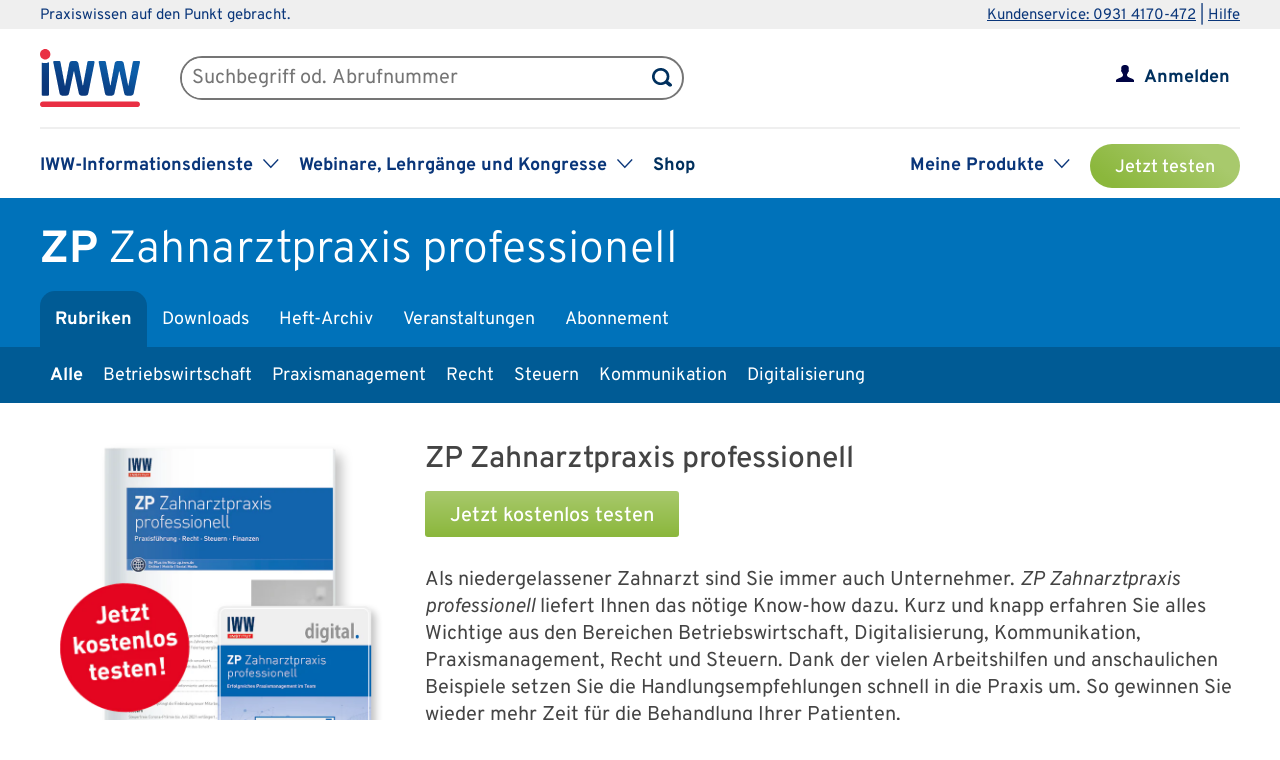

--- FILE ---
content_type: text/html; charset=UTF-8
request_url: https://www.iww.de/zp/archiv/bankrecht-kein-entgelt-fuer-wertpapier-uebertragungen-f8746
body_size: 54633
content:
<!DOCTYPE html><html lang="de">
<head>
	<meta http-equiv="content-type" content="text/html; charset=UTF-8"/>
<meta http-equiv="content-language" content="de"/>
<meta name="yandex-verification" content="42fe80e158ed8530"/>
<meta name="verify-v1" content="OQCQGAYnV9FqTvFfDPnjglNgnMSn+kgsade37IZ5rPI="/>
<meta name="verify-v1" content="7Acv+p+qQfVc3+qtEXojYJQ+xkc04Z5nwYrBpq9kCec="/>
<meta name="google-site-verification" content="r5lxPfKEkOxrzxff2pNyp5z8vgpspSXP001nyhyl6k0"/>
<meta name="google-site-verification" content="DXSWok1gxzRle6qHb5Rx1FzQLwGa8OsUgWLkNYZeESA"/>
<meta name="viewport" content="width=device-width,initial-scale=1.0,user-scalable=no"/>
<meta name="theme-color" content="#00305e"/>
<meta property="og:site_name" content="Zahnarztpraxis professionell" >
<meta property="og:image" content="https://www.iww.de/img/og_imgs/zp.png" >
<meta property="og:image:secure_url" content="https://www.iww.de/img/og_imgs/zp.png" >
<meta property="og:image:type" content="image/png" >
<meta property="og:image:width" content="200" >
<meta property="og:image:height" content="200" >
<meta property="og:url" content="https://www.iww.de/zp/archiv/bankrecht-kein-entgelt-fuer-wertpapier-uebertragungen-f8746" >
<meta name="copyright" content="IWW Institut | " >
<meta name="application-name" content="Zahnarztpraxis professionell" >
<meta name="twitter:card" content="summary" >
<meta name="twitter:image" content="https://www.iww.de/img/logo_iww_shared_200.png" >
<meta name="description" content="Banken dürfen in ihren Allgemeinen Geschäftsbedingungen keine Klauseln verwenden, wonach Kunden ein Entgelt für die Übertragung von Wertpapieren in ein anderes Depot zahlen ..." >
<meta property="og:description" content="Banken dürfen in ihren Allgemeinen Geschäftsbedingungen keine Klauseln verwenden, wonach Kunden ein Entgelt für die Übertragung von Wertpapieren in ein anderes Depot zahlen ..." >
<meta name="twitter:description" content="Banken dürfen in ihren Allgemeinen Geschäftsbedingungen keine Klauseln verwenden, wonach Kunden ein Entgelt für die Übertragung von Wertpapieren in ein anderes Depot zahlen ..." >
<meta property="og:type" content="article" >
<meta property="og:title" content="Kein Entgelt für Wertpapier-Übertragungen" >
<meta name="twitter:title" content="Kein Entgelt für Wertpapier-Übertragungen" ><title>Bankrecht | Kein Entgelt für Wertpapier-Übertragungen</title><link rel="stylesheet" type="text/css" media="screen,print" href="/css/basic.css?v=1849638543"/>
<link rel="stylesheet" type="text/css" media="screen,print" href="/scss/framework/basic.css?v=1849638543"/>
<link href="/feeds/rss" rel="alternate" type="application/rss+xml" title="RSS (alle Produkte)" >
<link href="/feeds/atom" rel="alternate" type="application/atom+xml" title="ATOM (alle Produkte)" >
<link href="/css/product.css?v=4147539765" media="screen,print" rel="stylesheet" type="text/css" >
<link href="/css/services/zp.css" media="screen,print" rel="stylesheet" type="text/css" >
<link href="/zp/feeds/rss" rel="alternate" type="application/rss+xml" title="RSS (ZP)" >
<link href="/zp/feeds/atom" rel="alternate" type="application/atom+xml" title="ATOM (ZP)" >
<link href="https://www.iww.de/zp/archiv/bankrecht-kein-entgelt-fuer-wertpapier-uebertragungen-f8746" rel="canonical" ><link rel="stylesheet" type="text/css" media="screen" href="/3rdparty/slick/slick.css"/>
<link rel="stylesheet" type="text/css" media="print" href="/css/print.css"/>
<!-- CMP -->
<link rel="preconnect" href="https://a.delivery.consentmanager.net">
<link rel="preconnect" href="https://cdn.consentmanager.net">
	<link rel="icon" type="image/png" sizes="32x32" href="/img/favicon-32x32.png"/>
	<link rel="icon" type="image/png" sizes="16x16" href="/img/favicon-16x16.png"/>
	<link rel="shortcut icon" type="image/x-icon" href="/img/favicon.ico"/>
	<link rel="icon" type="image/x-icon" href="/img/favicon.ico"/>
	<script src="/libs/jquery/2.1.4/jquery.min.js"></script>
<script defer="defer" src="/3rdparty/slick/slick.min.js"></script>
<script defer="defer" src="/js/custom.js?v=1849638543"></script>
<script>
	// Prüfung auf Smartphone bzw. Tablet
	let smartphonetablet = "";
	if (window.matchMedia("only screen and (max-width: 650px)").matches) {
		// Smartphone
		smartphonetablet = "_small";
	} else if (window.matchMedia("only screen and (max-width: 1439px)").matches) {
		// Tablet
		smartphonetablet = "_tablet";
	}

	// JS for iOS-WebApp
	$(document).ready(function () {
		// Check if "standalone" property exists and test if using standalone navigator
		const home = false;
		if (!home && ("standalone" in window.navigator) && window.navigator.standalone) {
			$("#mobile_header,.wrapper_header,.article_ads .wrapper_header").css("margin-top", "36px");
			$("div#webapp-header").show();
		}
	});
</script>
<!-- Google Optimizer -->
<script class="cmplazyload" data-cmp-vendor="s135" data-cmp-src="https://www.googleoptimize.com/optimize.js?id=GTM-T8LX2ZM" type="text/plain"></script>	<!-- DFP-Ads -->
	<script async class="cmplazyload" data-cmp-vendor="s1" data-cmp-src="https://securepubads.g.doubleclick.net/tag/js/gpt.js"></script>
<script>
	window.googletag = window.googletag || {cmd: []};
	googletag.cmd.push(function() {
		googletag.defineSlot('/2686/iww.de/zp', [[300, 280], [728, 90]], 'div-gpt-ad-1580480997506-0').addService(googletag.pubads());
		googletag.pubads().enableSingleRequest();
		googletag.pubads().collapseEmptyDivs();
		googletag.enableServices();
	});
</script></head>
<body>
<!-- Hinweis -->
<!-- CMP -->
<script>if(!("gdprAppliesGlobally" in window)){window.gdprAppliesGlobally=true}if(!("cmp_id" in window)||window.cmp_id<1){window.cmp_id=0}if(!("cmp_cdid" in window)){window.cmp_cdid="c9408e5a11463"}if(!("cmp_params" in window)){window.cmp_params=""}if(!("cmp_host" in window)){window.cmp_host="a.delivery.consentmanager.net"}if(!("cmp_cdn" in window)){window.cmp_cdn="cdn.consentmanager.net"}if(!("cmp_proto" in window)){window.cmp_proto="https:"}if(!("cmp_codesrc" in window)){window.cmp_codesrc="1"}window.cmp_getsupportedLangs=function(){var b=["DE","EN","FR","IT","NO","DA","FI","ES","PT","RO","BG","ET","EL","GA","HR","LV","LT","MT","NL","PL","SV","SK","SL","CS","HU","RU","SR","ZH","TR","UK","AR","BS","JA","CY"];if("cmp_customlanguages" in window){for(var a=0;a<window.cmp_customlanguages.length;a++){b.push(window.cmp_customlanguages[a].l.toUpperCase())}}return b};window.cmp_getRTLLangs=function(){var a=["AR"];if("cmp_customlanguages" in window){for(var b=0;b<window.cmp_customlanguages.length;b++){if("r" in window.cmp_customlanguages[b]&&window.cmp_customlanguages[b].r){a.push(window.cmp_customlanguages[b].l)}}}return a};window.cmp_getlang=function(a){if(typeof(a)!="boolean"){a=true}if(a&&typeof(cmp_getlang.usedlang)=="string"&&cmp_getlang.usedlang!==""){return cmp_getlang.usedlang}return window.cmp_getlangs()[0]};window.cmp_extractlang=function(a){if(a.indexOf("cmplang=")!=-1){a=a.substr(a.indexOf("cmplang=")+8,2).toUpperCase();if(a.indexOf("&")!=-1){a=a.substr(0,a.indexOf("&"))}}else{a=""}return a};window.cmp_getlangs=function(){var g=window.cmp_getsupportedLangs();var c=[];var f=location.hash;var e=location.search;var j="cmp_params" in window?window.cmp_params:"";var a="languages" in navigator?navigator.languages:[];if(cmp_extractlang(f)!=""){c.push(cmp_extractlang(f))}else{if(cmp_extractlang(e)!=""){c.push(cmp_extractlang(e))}else{if(cmp_extractlang(j)!=""){c.push(cmp_extractlang(j))}else{if("cmp_setlang" in window&&window.cmp_setlang!=""){c.push(window.cmp_setlang.toUpperCase())}else{if("cmp_langdetect" in window&&window.cmp_langdetect==1){c.push(window.cmp_getPageLang())}else{if(a.length>0){for(var d=0;d<a.length;d++){c.push(a[d])}}if("language" in navigator){c.push(navigator.language)}if("userLanguage" in navigator){c.push(navigator.userLanguage)}}}}}}var h=[];for(var d=0;d<c.length;d++){var b=c[d].toUpperCase();if(b.length<2){continue}if(g.indexOf(b)!=-1){h.push(b)}else{if(b.indexOf("-")!=-1){b=b.substr(0,2)}if(g.indexOf(b)!=-1){h.push(b)}}}if(h.length==0&&typeof(cmp_getlang.defaultlang)=="string"&&cmp_getlang.defaultlang!==""){return[cmp_getlang.defaultlang.toUpperCase()]}else{return h.length>0?h:["EN"]}};window.cmp_getPageLangs=function(){var a=window.cmp_getXMLLang();if(a!=""){a=[a.toUpperCase()]}else{a=[]}a=a.concat(window.cmp_getLangsFromURL());return a.length>0?a:["EN"]};window.cmp_getPageLang=function(){var a=window.cmp_getPageLangs();return a.length>0?a[0]:""};window.cmp_getLangsFromURL=function(){var c=window.cmp_getsupportedLangs();var b=location;var m="toUpperCase";var g=b.hostname[m]()+".";var a=b.pathname[m]()+"/";a=a.split("_").join("-");var f=[];for(var e=0;e<c.length;e++){var j=a.substring(0,c[e].length+1);if(g.substring(0,c[e].length+1)==c[e]+"."){f.push(c[e][m]())}else{if(c[e].length==5){var k=c[e].substring(3,5)+"-"+c[e].substring(0,2);if(g.substring(0,k.length+1)==k+"."){f.push(c[e][m]())}}else{if(j==c[e]+"/"||j=="/"+c[e]){f.push(c[e][m]())}else{if(j==c[e].replace("-","/")+"/"||j=="/"+c[e].replace("-","/")){f.push(c[e][m]())}else{if(c[e].length==5){var k=c[e].substring(3,5)+"-"+c[e].substring(0,2);var h=a.substring(0,k.length+1);if(h==k+"/"||h==k.replace("-","/")+"/"){f.push(c[e][m]())}}}}}}}return f};window.cmp_getXMLLang=function(){var c=document.getElementsByTagName("html");if(c.length>0){var c=c[0]}else{c=document.documentElement}if(c&&c.getAttribute){var a=c.getAttribute("xml:lang");if(typeof(a)!="string"||a==""){a=c.getAttribute("lang")}if(typeof(a)=="string"&&a!=""){var b=window.cmp_getsupportedLangs();return b.indexOf(a.toUpperCase())!=-1||b.indexOf(a.substr(0,2).toUpperCase())!=-1?a:""}else{return""}}};(function(){var C=document;var D=C.getElementsByTagName;var o=window;var t="";var h="";var k="";var E=function(e){var i="cmp_"+e;e="cmp"+e+"=";var d="";var l=e.length;var I=location;var J=I.hash;var w=I.search;var u=J.indexOf(e);var H=w.indexOf(e);if(u!=-1){d=J.substring(u+l,9999)}else{if(H!=-1){d=w.substring(H+l,9999)}else{return i in o&&typeof(o[i])!=="function"?o[i]:""}}var G=d.indexOf("&");if(G!=-1){d=d.substring(0,G)}return d};var j=E("lang");if(j!=""){t=j;k=t}else{if("cmp_getlang" in o){t=o.cmp_getlang().toLowerCase();h=o.cmp_getlangs().slice(0,3).join("_");k=o.cmp_getPageLangs().slice(0,3).join("_");if("cmp_customlanguages" in o){var m=o.cmp_customlanguages;for(var y=0;y<m.length;y++){var a=m[y].l.toLowerCase();if(a==t){t="en"}}}}}var q=("cmp_proto" in o)?o.cmp_proto:"https:";if(q!="http:"&&q!="https:"){q="https:"}var n=("cmp_ref" in o)?o.cmp_ref:location.href;if(n.length>300){n=n.substring(0,300)}var A=function(d){var K=C.createElement("script");K.setAttribute("data-cmp-ab","1");K.type="text/javascript";K.async=true;K.src=d;var J=["body","div","span","script","head"];var w="currentScript";var H="parentElement";var l="appendChild";var I="body";if(C[w]&&C[w][H]){C[w][H][l](K)}else{if(C[I]){C[I][l](K)}else{for(var u=0;u<J.length;u++){var G=D(J[u]);if(G.length>0){G[0][l](K);break}}}}};var b=E("design");var c=E("regulationkey");var z=E("gppkey");var s=E("att");var f=o.encodeURIComponent;var g=false;try{g=C.cookie.length>0}catch(B){g=false}var x=E("darkmode");if(x=="0"){x=0}else{if(x=="1"){x=1}else{try{if("matchMedia" in window&&window.matchMedia){var F=window.matchMedia("(prefers-color-scheme: dark)");if("matches" in F&&F.matches){x=1}}}catch(B){x=0}}}var p=q+"//"+o.cmp_host+"/delivery/cmp.php?";p+=("cmp_id" in o&&o.cmp_id>0?"id="+o.cmp_id:"")+("cmp_cdid" in o?"&cdid="+o.cmp_cdid:"")+"&h="+f(n);p+=(b!=""?"&cmpdesign="+f(b):"")+(c!=""?"&cmpregulationkey="+f(c):"")+(z!=""?"&cmpgppkey="+f(z):"");p+=(s!=""?"&cmpatt="+f(s):"")+("cmp_params" in o?"&"+o.cmp_params:"")+(g?"&__cmpfcc=1":"");p+=(x>0?"&cmpdarkmode=1":"");A(p+"&l="+f(t)+"&ls="+f(h)+"&lp="+f(k)+"&o="+(new Date()).getTime());var r="js";var v=E("debugunminimized")!=""?"":".min";if(E("debugcoverage")=="1"){r="instrumented";v=""}if(E("debugtest")=="1"){r="jstests";v=""}A(q+"//"+o.cmp_cdn+"/delivery/"+r+"/cmp_final"+v+".js")})();window.cmp_rc=function(c,b){var l="";try{l=document.cookie}catch(h){l=""}var j="";var f=0;var g=false;while(l!=""&&f<100){f++;while(l.substr(0,1)==" "){l=l.substr(1,l.length)}var k=l.substring(0,l.indexOf("="));if(l.indexOf(";")!=-1){var m=l.substring(l.indexOf("=")+1,l.indexOf(";"))}else{var m=l.substr(l.indexOf("=")+1,l.length)}if(c==k){j=m;g=true}var d=l.indexOf(";")+1;if(d==0){d=l.length}l=l.substring(d,l.length)}if(!g&&typeof(b)=="string"){j=b}return(j)};window.cmp_stub=function(){var a=arguments;__cmp.a=__cmp.a||[];if(!a.length){return __cmp.a}else{if(a[0]==="ping"){if(a[1]===2){a[2]({gdprApplies:gdprAppliesGlobally,cmpLoaded:false,cmpStatus:"stub",displayStatus:"hidden",apiVersion:"2.2",cmpId:31},true)}else{a[2](false,true)}}else{if(a[0]==="getUSPData"){a[2]({version:1,uspString:window.cmp_rc("__cmpccpausps","1---")},true)}else{if(a[0]==="getTCData"){__cmp.a.push([].slice.apply(a))}else{if(a[0]==="addEventListener"||a[0]==="removeEventListener"){__cmp.a.push([].slice.apply(a))}else{if(a.length==4&&a[3]===false){a[2]({},false)}else{__cmp.a.push([].slice.apply(a))}}}}}}};window.cmp_dsastub=function(){var a=arguments;a[0]="dsa."+a[0];window.cmp_gppstub(a)};window.cmp_gppstub=function(){var c=arguments;__gpp.q=__gpp.q||[];if(!c.length){return __gpp.q}var h=c[0];var g=c.length>1?c[1]:null;var f=c.length>2?c[2]:null;var a=null;var j=false;if(h==="ping"){a=window.cmp_gpp_ping();j=true}else{if(h==="addEventListener"){__gpp.e=__gpp.e||[];if(!("lastId" in __gpp)){__gpp.lastId=0}__gpp.lastId++;var d=__gpp.lastId;__gpp.e.push({id:d,callback:g});a={eventName:"listenerRegistered",listenerId:d,data:true,pingData:window.cmp_gpp_ping()};j=true}else{if(h==="removeEventListener"){__gpp.e=__gpp.e||[];a=false;for(var e=0;e<__gpp.e.length;e++){if(__gpp.e[e].id==f){__gpp.e[e].splice(e,1);a=true;break}}j=true}else{__gpp.q.push([].slice.apply(c))}}}if(a!==null&&typeof(g)==="function"){g(a,j)}};window.cmp_gpp_ping=function(){return{gppVersion:"1.1",cmpStatus:"stub",cmpDisplayStatus:"hidden",signalStatus:"not ready",supportedAPIs:["2:tcfeuv2","5:tcfcav1","7:usnat","8:usca","9:usva","10:usco","11:usut","12:usct"],cmpId:31,sectionList:[],applicableSections:[0],gppString:"",parsedSections:{}}};window.cmp_addFrame=function(b){if(!window.frames[b]){if(document.body){var a=document.createElement("iframe");a.style.cssText="display:none";if("cmp_cdn" in window&&"cmp_ultrablocking" in window&&window.cmp_ultrablocking>0){a.src="//"+window.cmp_cdn+"/delivery/empty.html"}a.name=b;a.setAttribute("title","Intentionally hidden, please ignore");a.setAttribute("role","none");a.setAttribute("tabindex","-1");document.body.appendChild(a)}else{window.setTimeout(window.cmp_addFrame,10,b)}}};window.cmp_msghandler=function(d){var a=typeof d.data==="string";try{var c=a?JSON.parse(d.data):d.data}catch(f){var c=null}if(typeof(c)==="object"&&c!==null&&"__cmpCall" in c){var b=c.__cmpCall;window.__cmp(b.command,b.parameter,function(h,g){var e={__cmpReturn:{returnValue:h,success:g,callId:b.callId}};d.source.postMessage(a?JSON.stringify(e):e,"*")})}if(typeof(c)==="object"&&c!==null&&"__uspapiCall" in c){var b=c.__uspapiCall;window.__uspapi(b.command,b.version,function(h,g){var e={__uspapiReturn:{returnValue:h,success:g,callId:b.callId}};d.source.postMessage(a?JSON.stringify(e):e,"*")})}if(typeof(c)==="object"&&c!==null&&"__tcfapiCall" in c){var b=c.__tcfapiCall;window.__tcfapi(b.command,b.version,function(h,g){var e={__tcfapiReturn:{returnValue:h,success:g,callId:b.callId}};d.source.postMessage(a?JSON.stringify(e):e,"*")},b.parameter)}if(typeof(c)==="object"&&c!==null&&"__gppCall" in c){var b=c.__gppCall;window.__gpp(b.command,function(h,g){var e={__gppReturn:{returnValue:h,success:g,callId:b.callId}};d.source.postMessage(a?JSON.stringify(e):e,"*")},"parameter" in b?b.parameter:null,"version" in b?b.version:1)}if(typeof(c)==="object"&&c!==null&&"__dsaCall" in c){var b=c.__dsaCall;window.__dsa(b.command,function(h,g){var e={__dsaReturn:{returnValue:h,success:g,callId:b.callId}};d.source.postMessage(a?JSON.stringify(e):e,"*")},"parameter" in b?b.parameter:null,"version" in b?b.version:1)}};window.cmp_setStub=function(a){if(!(a in window)||(typeof(window[a])!=="function"&&typeof(window[a])!=="object"&&(typeof(window[a])==="undefined"||window[a]!==null))){window[a]=window.cmp_stub;window[a].msgHandler=window.cmp_msghandler;window.addEventListener("message",window.cmp_msghandler,false)}};window.cmp_setGppStub=function(a){if(!(a in window)||(typeof(window[a])!=="function"&&typeof(window[a])!=="object"&&(typeof(window[a])==="undefined"||window[a]!==null))){window[a]=window.cmp_gppstub;window[a].msgHandler=window.cmp_msghandler;window.addEventListener("message",window.cmp_msghandler,false)}};if(!("cmp_noiframepixel" in window)){window.cmp_addFrame("__cmpLocator")}if((!("cmp_disableusp" in window)||!window.cmp_disableusp)&&!("cmp_noiframepixel" in window)){window.cmp_addFrame("__uspapiLocator")}if((!("cmp_disabletcf" in window)||!window.cmp_disabletcf)&&!("cmp_noiframepixel" in window)){window.cmp_addFrame("__tcfapiLocator")}if((!("cmp_disablegpp" in window)||!window.cmp_disablegpp)&&!("cmp_noiframepixel" in window)){window.cmp_addFrame("__gppLocator")}if((!("cmp_disabledsa" in window)||!window.cmp_disabledsa)&&!("cmp_noiframepixel" in window)){window.cmp_addFrame("__dsaLocator")}window.cmp_setStub("__cmp");if(!("cmp_disabletcf" in window)||!window.cmp_disabletcf){window.cmp_setStub("__tcfapi")}if(!("cmp_disableusp" in window)||!window.cmp_disableusp){window.cmp_setStub("__uspapi")}if(!("cmp_disablegpp" in window)||!window.cmp_disablegpp){window.cmp_setGppStub("__gpp")}if(!("cmp_disabledsa" in window)||!window.cmp_disabledsa){window.cmp_setGppStub("__dsa")};</script>
<!-- GTM -->
<script>
	// GTM-Basisdaten anlegen
	var dataLayer =
		[
			{
				"intern": 0,
				"dlv1": "Bankrecht | Kein Entgelt für Wertpapier-Übertragungen",
				"dlv2": "kein-entgelt-fuer-wertpapier-uebertragungen",
				"dlv3": "beitrag",
				"dlv4": "/zp/archiv/bankrecht-kein-entgelt-fuer-wertpapier-uebertragungen-f8746",
				"dlv5": "loggedout",
				"dlv6": "guest",
				"dlv7": "zp",
				"dlv11": "offen","dlv12": "2005-04-01",			}
		];
</script><!-- hotjar user attributes -->
<script>
	let readyStateCheckInterval = setInterval(function() {
		if (
			document.readyState === "complete" &&
			window.hj && typeof (window.hj) === "function"
		) {
			clearInterval(readyStateCheckInterval);
			window.hj('identify', null, {
				isLoggedIn: false,
				activeSubscription: false
			})
		}
	}, 10);
</script><!-- Head -->
<div id="webapp-header" style="display:none;">
	<a class="webapp-header__link" onclick="window.history.back();"> <img class="webapp-header__arrow" alt="Zurueck" src="/img/paging_back.svg">
		<span class="webapp-header__text">Zurück</span> </a>
</div>
<div class="iww-header no_phone">
		<div class="iww-header-top">
		<div class="iww-section--1200 iww-flex">
            <span class="iww-text--smaller iww-text--primary-color">
                Praxiswissen auf den Punkt gebracht.
            </span>
			<div class="iww-header-top__link-wrapper iww-text--smaller">
				<a class="iww-header-top__link iww-text--smaller" href="tel:+499314170472">Kundenservice: 0931 4170-472</a> |
				<a class="iww-header-top__link iww-text--smaller" href="https://kontakt.iww.de/" target="_blank">Hilfe</a>
			</div>
		</div>
	</div>
	<div class="iww-header-main">
		<div class="iww-header-main__top iww-section--1200 iww-flex iww-flex--a-center">
			<div class="iww-flex iww-flex--a-center">
				<a class="iww-header-main__logowrapper-link" href="/"> <img class="iww-header-main__logo" alt="logo" src="/img/logo_iww_neu.svg"/>
					<img class="iww-header-main__logo-small" alt="logo" src="/img/logo_iww_neu.svg"/> </a>
				<div class="iww-search">
					<form class="iww-search__form" name="quicksearchform" method="get" action="/zp/suche">
						<div class="iww-search__input">
							<input class="iww-search__input-text" name="term" type="text" id="searchfield"
							       placeholder="Suchbegriff od. Abrufnummer" value=""/>
							<button class="iww-search__button" type="submit" id="searchbutton"></button>
						</div>
					</form>
					<script>
						if (!("placeholder" in document.createElement("input")))
						{
							if ($("#searchfield").val() == "")
							{
								$("#searchfield").css("color", "#999");
								$("#searchfield").val($("#searchfield").attr("placeholder"))
							}
							$("#searchfield").click(function ()
							{
								if ($(this).val() == $(this).attr("placeholder"))
								{
									$(this).css("color", "#000");
									$(this).val("")
								}
							});
							$("#searchfield").blur(function ()
							{
								if ($(this).val() == "")
								{
									$(this).css("color", "#999");
									$(this).val($(this).attr("placeholder"))
								}
							});
						}
					</script>
				</div>
			</div>
			<div class="iww-my-area iww-relative">
	<img class="iww-head-icon iww-head-icon--blue" src="/img/icon_myiww.svg">
	<img class="iww-head-icon iww-head-icon--red" src="/img/icon_myiww_red.svg">
	<a class="iww-account" href="/anmelden">Anmelden</a>
</div>
		</div>
		<div class="iww-header-main__bottom iww-section--1200 iww-flex">
				<ul class="iww-mainnav">
							<li class="iww-mainnav__item">
						<span class="iww-mainnav__link">IWW-Informationsdienste</span>
						<div class="iww-icon iww-icon--dropdown iww-icon--link"></div>
												<ul class="iww-subnav">
																<li class="iww-subnav__item">
										<a class="iww-subnav__link" href="/steuerberater">Steuerberater</a>
									</li>
																		<li class="iww-subnav__item">
										<a class="iww-subnav__link" href="/rechtsanwaelte">Rechtsanwälte</a>
									</li>
																		<li class="iww-subnav__item">
										<a class="iww-subnav__link" href="/gesundheitsberufe">Gesundheits&shy;berufe</a>
									</li>
																		<li class="iww-subnav__item">
										<a class="iww-subnav__link" href="/unternehmer-und-selbststaendige">Unternehmer & Selbstständige</a>
									</li>
															</ul>
					</li>
										<li class="iww-mainnav__item">
						<span class="iww-mainnav__link">Webinare, Lehrgänge und Kongresse</span>
						<div class="iww-icon iww-icon--dropdown iww-icon--link"></div>
												<ul class="iww-subnav">
																<li class="iww-subnav__item">
										<a class="iww-subnav__link" href="/seminare">Alle</a>
									</li>
																		<li class="iww-subnav__item">
										<a class="iww-subnav__link" href="/webinare">Webinare</a>
									</li>
																		<li class="iww-subnav__item">
										<a class="iww-subnav__link" href="/lehrgaenge">Lehrgänge</a>
									</li>
																		<li class="iww-subnav__item">
										<a class="iww-subnav__link" href="/kongresse">Kongresse</a>
									</li>
																		<li class="iww-subnav__item">
										<a class="iww-subnav__link" href="/seminare/referenten">Referenten</a>
									</li>
															</ul>
					</li>
										<li class="iww-mainnav__item">
						<a class="iww-mainnav__link" href="https://shop.iww.de/">Shop</a>
					</li>
						</ul>
				<ul class="iww-mainnav">
		<li class="iww-mainnav__item">
			<span class="iww-mainnav__link">Meine Produkte</span>
			<div class="iww-icon iww-icon--dropdown iww-icon--link"></div>
							<div class="iww-subnav iww-subnav--products-logged-out">
                    <span class="iww-text--medium">
	                    Bitte melden Sie sich an, um Ihre Produkte zu sehen.
                    </span>
				</div>
						</li>
			<li class="iww-mainnav__item">
		<a class="button_green button_test_account" href="https://shop.iww.de/products/zp-zahnarztpraxis-professionell">Jetzt testen</a>
	</li>
		</ul>
		</div>
	</div>
</div><div id="mobile_header" class="phone">
	<div id="hamburger">
		<img class="blue" alt="Menu" src="/img/hamburger.svg"> <img class="red" alt="Menu" src="/img/hamburger_red.svg">
	</div>
	<ul id="mobile_menu">
		<li>
			<div id="search">
				<form class="quicksearchform" name="quicksearchform" method="get" action="/suche">
					<button type="submit" id="searchbutton"></button>
					<input name="term" type="text" class="searchfield" id="searchfield" placeholder="Suchbegriff od. Abrufnummer" value=""/>
				</form>
			</div>
		</li>
					<li><a href="/steuerberater" class="">Steuerberater</a></li>
						<li><a href="/rechtsanwaelte" class="">Rechtsanwälte</a></li>
						<li><a href="/gesundheitsberufe" class="">Gesundheits&shy;berufe</a></li>
						<li><a href="/unternehmer-und-selbststaendige" class="">Unternehmer & Selbstständige</a></li>
					<li id="small_menu">
			<ul>
				<li><a href="/seminare">Webinare, Lehrgänge und Kongresse</a></li>
				<li><a href="https://www.iww-content-marketing.de">Content Marketing</a></li>
			</ul>
			<ul>
				<li><a href="https://kontakt.iww.de/">Kontakt</a></li>
				<li><a href="/wissenskurator">Über uns</a></li>
				<li><a href="https://shop.iww.de/">Shop</a></li>
			</ul>
		</li>
	</ul>
	<div id="icon_myiww">
		<img class="blue" alt="MyIww" src="/img/icon_myiww.svg"> <img class="red" alt="MyIww" src="/img/icon_myiww_red.svg">
	</div>
	<ul id="mobile_myiww">
				<li id="activities">
			<a href="/kundencenter">Letzte Aktivitäten</a>
		</li>
		<li id="account">
			<a href="/kundencenter/persoenliche-daten">Persönliche Daten</a>
		</li>
		<li id="favorites">
			<a href="/kundencenter/favoriten">Meine Favoriten</a>
		</li>
		<li id="seminars">
			<a href="/kundencenter/seminare">Mein Lernbereich</a>
		</li>
		<li id="logout">
			<a href="/abmelden">Abmelden</a>
		</li>
	</ul>
	<a id="mobile_logo" href="/"> <img alt="Logo IWW" src="/img/logo_iww_neu.svg"> </a>
</div>
<div class="wrapper_button_test_account phone">
		<li class="iww-mainnav__item">
		<a class="button_green button_test_account" href="https://shop.iww.de/products/zp-zahnarztpraxis-professionell">Jetzt testen</a>
	</li>
	</div>
<script>
	$(document).ready(function ()
	{
		$("#hamburger, #product_loupe").click(function (event)
		{
			event.preventDefault();

			// Navigationen entsprechend ein-/ausblenden
			$("#mobile_myiww").hide();
			$("#mobile_menu").toggle();

			// CSS-Klassen entsprechend anpassen
			$("#hamburger").toggleClass("active");
			$("#icon_myiww").removeClass("active");

		});

		$("#icon_myiww").click(function ()
		{
			// Navigation ausblenden
			$("#mobile_menu").hide();

			// CSS-Klassen entsprechend anpassen
			$("#hamburger").removeClass("active");
			$("#icon_myiww").toggleClass("active");
			location.href = "/anmelden"		});

		$("#mobile_myiww select").change(function ()
		{
			location.href = $(this).val();
		});
	});
</script><!-- Head - Product -->
<div id="wrapper_product_header">
	<div id="wrapper_product_header_top">
		<div id="product_header_top">
						<div id="product_title">
				<a href="/zp"><b>ZP</b>
					<span class="no_phone">Zahnarztpraxis professionell</span>
				</a>
			</div>
			<ul class="navigation" id="main_menu_product">
    <li class="active ">
        <a id="menu-sc_rubrics" href="/zp">Rubriken</a>
    </li>
    <li>
        <a id="menu-sc_downloads" href="/zp/downloads">Downloads</a>
    </li>
    <li>
        <a id="menu-sc_archive" href="/zp/archiv">Heft-Archiv</a>
    </li>
    <li>
        <a id="menu-sc_events" href="/zp/veranstaltungen">Veranstaltungen</a>
    </li>
    <li class="phone">
        <a id="menu-sc_search_zp" title="Suche" href="/zp/suche"><img src='/img/lupe_white.svg' title='Suche' alt='' id='product_loupe' /></a>
    </li>
    <li>
        <a id="menu-sc_subscription" href="https://shop.iww.de/products/zp-zahnarztpraxis-professionell">Abonnement</a>
    </li>
</ul>					</div>
	</div>
			<div id="wrapper_product_header_bottom">
			<div id="product_header_bottom">
				<ul class="no_phone" id="sub_menu_product">
    <li class="active ">
        <a id="menu-sc_rubric_all" href="/zp">Alle</a>
    </li>
    <li>
        <a id="menu-sc_rubric_804" href="/zp/rubrik/betriebswirtschaft">Betriebswirtschaft</a>
    </li>
    <li>
        <a id="menu-sc_rubric_625" href="/zp/rubrik/praxismanagement">Praxismanagement</a>
    </li>
    <li>
        <a id="menu-sc_rubric_626" href="/zp/rubrik/recht">Recht</a>
    </li>
    <li>
        <a id="menu-sc_rubric_706" href="/zp/rubrik/steuern">Steuern</a>
    </li>
    <li>
        <a id="menu-sc_rubric_5712" href="/zp/rubrik/kommunikation">Kommunikation</a>
    </li>
    <li>
        <a id="menu-sc_rubric_5713" href="/zp/rubrik/digitalisierung">Digitalisierung</a>
    </li>
</ul>									<select id="sub_menu_product_phone" class="phone" name="rubrics">
													<option 									value="/zp">Alle</option>
														<option 									value="/zp/rubrik/betriebswirtschaft">Betriebswirtschaft</option>
														<option 									value="/zp/rubrik/praxismanagement">Praxismanagement</option>
														<option 									value="/zp/rubrik/recht">Recht</option>
														<option 									value="/zp/rubrik/steuern">Steuern</option>
														<option 									value="/zp/rubrik/kommunikation">Kommunikation</option>
														<option 									value="/zp/rubrik/digitalisierung">Digitalisierung</option>
												</select>
								</div>
		</div>
		</div>
<script src="/js/menue.js"></script>
<script>
	$(document).ready(function () {
		$("#product_loupe").click(function (event) {
			// Wenn Menu sichtbar, Fokus auf Suchfeld
			event.preventDefault();
			if ($("#mobile_menu").is(":visible")) {
				$("#mobile_menu .searchfield").focus();
			}
		});
		$("#sub_menu_product_phone").change(function () {
			location.href = $(this).val();
		});
	});
</script><!-- Shopfiy-Widget -->
	<div class="iww-section--1200 shopify-widget">
		<div id='product-component-1636628242153'></div>
		<script type="text/javascript">
			/*<![CDATA[*/
			(function() {
				var scriptURL = 'https://sdks.shopifycdn.com/buy-button/latest/buy-button-storefront.min.js';
				if (window.ShopifyBuy) {
					if (window.ShopifyBuy.UI) {
						ShopifyBuyInit();
					} else {
						loadScript();
					}
				} else {
					loadScript();
				}

				function loadScript() {
					var script = document.createElement('script');
					script.async = true;
					script.src = scriptURL;
					(document.getElementsByTagName('head')[0] || document.getElementsByTagName('body')[0]).appendChild(script);
					script.onload = ShopifyBuyInit;
				}

				function ShopifyBuyInit() {
					var client = ShopifyBuy.buildClient({
						domain: 'iww-institut.myshopify.com',
						storefrontAccessToken: 'b091099f51ce3a49edfe29a620a15af6',
					});
					ShopifyBuy.UI.onReady(client).then(function(ui) {
						ui.createComponent('product', {
							id: '6744714936505',
							variantId: '6744714936505',
							node: document.getElementById('product-component-1636628242153'),
							moneyFormat: '%E2%82%AC%7B%7Bamount_with_comma_separator%7D%7D',
							options: {
								"product": {
									"iframe": false,
									"buttonDestination": "onlineStore",
									"layout": "horizontal",
									"contents": {
										"img": false,
										"imgWithCarousel": true,
										"options": false,
										"description": true
									},
									"width": "100%",
									"text": {
										"button": "Jetzt kostenlos testen"
									}
								},
								"productSet": {
									"iframe": false,
								},
								"modalProduct": {
									"iframe": false,
									"contents": {
										"img": false,
										"imgWithCarousel": true,
										"button": false,
										"buttonWithQuantity": true
									},
									"text": {
										"button": "Add to cart"
									}
								},
								"option": {},
								"cart": {
									"iframe": false,
									"text": {
										"total": "Subtotal",
										"button": "Checkout"
									}
								},
								"toggle": {

								}
							},
						});
					});
				}
			})();
			/*]]>*/
		</script>
	</div>
	<div id="wrapper_content">
	<div id="content" class="article">
		<div class="main_content marker">
			<!-- Views -->
			<!-- Coming Out Of Cache -->
<h2 class="dachzeile">01.04.2005 | Bankrecht </h2><h1 class="Ueberschrift-Autor">Kein Entgelt für Wertpapier-Übertragungen </h1><p class="Grundtext">Banken dürfen in ihren Allgemeinen Geschäftsbedingungen keine Klauseln verwenden, wonach Kunden ein Entgelt für die Übertragung von Wertpapieren in ein anderes Depot zahlen müssen. Derartige Klauseln sind unwirksam, entschied der <a href="/index.cfm?pid=1326&amp;fk=34713" target="_blank" class="externtrue">Bundesgerichtshof mit Urteil vom 30. November 2004 (Az: XI ZR 49/04</a>) Urteil unter iww-onlineservice.de Abruf Nr.<a href="https://www.iww.de/quellenmaterial/abruf.php3?%20050283" target="_blank"> 050283</a>. Die Übertragung von Wertpapieren sei eine Leistung, die die Bank in Erfüllung ihrer gesetzlichen Pflicht und nicht auf rechtsgeschäftlicher Grundlage erbringe. Kosten hierfür könne sie daher nicht auf ihre Kunden abwälzen.  </p> <div class="articlesource">Quelle: <a href='/zp/archiv/2005/4'>Ausgabe 04 / 2005</a> | Seite 24 | ID 95241</div>
<script>
		
</script><div class="toolbar">
		<a id="print" class="tool_print no_phone" href="javascript:onclick(window.print())" label="Drucken">
		<img class="blue" alt="print" src="/img/product_imgs/artd_print.svg" />
		<img class="red" alt="print" src="/img/product_imgs/artd_print_red.svg" />
	</a>
		<a id="forward" class="tool_mail" href="mailto:?subject=ZP%20-%20Kein%20Entgelt%20f%C3%BCr%20Wertpapier-%C3%9Cbertragungen&amp;body=ZP%20Zahnarztpraxis%20professionell%2C%2001.04.2005%0A-----------------------------------------------------------------%0ABankrecht%3A%20Kein%20Entgelt%20f%C3%BCr%20Wertpapier-%C3%9Cbertragungen%0A-----------------------------------------------------------------%0A%0ABanken%20d%C3%BCrfen%20in%20ihren%20Allgemeinen%20Gesch%C3%A4ftsbedingungen%20keine%20Klauseln%20verwenden%2C%20wonach%20Kunden%20ein%20Entgelt%20f%C3%BCr%20die%20%C3%9Cbertragung%20von%20Wertpapieren%20in%20ein%20anderes%20Depot%20zahlen%20m%C3%BCssen.%20Derartige%20Klauseln%20sind%20unwirksam%2C%20entschied%20der%20Bundesgerichtshof%20mit%20Urteil%20vom%2030.%20November%202004%20%28Az%3A%20XI%20ZR%2049%2F04%29%20Urteil%20unter%20iww-onlineservice.de%20Abruf%20Nr.%0A%20050283%0A.%20Die%20%C3%9Cbertragung%20von%20Wertpapieren%20sei%20eine%20Leistung%2C%20die%20die%20Bank%20in%20Erf%C3%BCllung%20ihrer%20gesetzlichen%20Pflicht%20und%20nicht%20auf%20rechtsgesch%C3%A4ftlicher%20Grundlage%20...%0A%0ADen%20vollst%C3%A4ndigen%20Beitrag%20lesen%20Sie%20hier%3A%20http%3A%2F%2Fwww.iww.de%2Fzp%2Farchiv%2Fbankrecht-kein-entgelt-fuer-wertpapier-uebertragungen-f8746%0A" label="Mailen">
	<img class="blue" alt="email" src="/img/product_imgs/artd_email.svg" />
	<img class="red" alt="email" src="/img/product_imgs/artd_email_red.svg" />
</a>	<a id="contact" class="tool_hint" href="/zp/hinweis-an-die-redaktion-8746" label="Hinweis an die Redaktion">
	<img class="blue" alt="email_comp" src="/img/product_imgs/artd_email_comp.svg" />
	<img class="red" alt="email_comp" src="/img/product_imgs/artd_email_comp_red.svg" />
</a>	<a id="twitter" class="tool_twitter" href="https://twitter.com/intent/tweet/?url=Bankrecht+%7C+Kein+Entgelt+f%C3%BCr+Wertpapier-%C3%9Cbertragungen+https%3A%2F%2Fwww.iww.de%2Fzp%2Farchiv%2Fbankrecht-kein-entgelt-fuer-wertpapier-uebertragungen-f8746" label="Twittern" target="_blank">
		<img class="blue" alt="twitter" src="/img/product_imgs/artd_twitter.svg" />
		<img class="red" alt="twitter" src="/img/product_imgs/artd_twitter_red.svg" />
	</a>
	<a id="facebook" class="tool_facebook" href="https://www.facebook.com/sharer.php?u=https%3A%2F%2Fwww.iww.de%2Fzp%2Farchiv%2Fbankrecht-kein-entgelt-fuer-wertpapier-uebertragungen-f8746" label="Teilen" target="_blank">
		<img class="blue" alt="facebook" src="/img/product_imgs/artd_facebook.svg" />
		<img class="red" alt="facebook" src="/img/product_imgs/artd_facebook_red.svg" />
	</a>
	<a id="xing" class="tool_xing" href="https://www.xing.com/spi/shares/new?url=https%3A%2F%2Fwww.iww.de%2Fzp%2Farchiv%2Fbankrecht-kein-entgelt-fuer-wertpapier-uebertragungen-f8746" label="Teilen" target="_blank">
		<img class="blue" alt="xing" src="/img/product_imgs/artd_xing.svg" />
		<img class="red" alt="xing" src="/img/product_imgs/artd_xing_red.svg" />
	</a>
	</div><script>
	$(document).ready(function()
	{
		// Bei CS3 Artikeln muss HTML bzgl. Tabellen angepasst werden
		$(".main_content #CS3>table.basis-tabelle, .main_content #CS3>table.kasten").each(function()
		{
			// HTML umklammern mit DIV
			$(this).wrap('<div class="tabelle_scroll"></div>');
		});
	});
</script>		</div>
		<div class="teaser">
			            <div class="teaser_box related">
	<h2>Mehr zum Thema</h2>
					<ul class="rel_newsletter" onclick="location.href='/zp/newsletter-anmeldung/63'">
					<li>
						<a href="/zp/newsletter-anmeldung/63">
							<img alt="" src="/img/product_imgs/rel_icon_newsletter.svg" />
							<h4>ZP-Newsletter</h4>
							<p>Abonnieren Sie alle Beitr&auml;ge aus ZP als 
							kostenlosen Service per E-Mail. <span>&gt; mehr</span></p>
						</a>
					</li>
				</ul>
									<ul class="rel_content">
					<li onclick="location.href='/zp/recht/leserforum-was-ist-bei-der-uebertragung-der-patientenkartei-einer-arzt-zahnarztpraxis-zu-beachten-f154773'; return false;">
	<a href="/zp/recht/leserforum-was-ist-bei-der-uebertragung-der-patientenkartei-einer-arzt-zahnarztpraxis-zu-beachten-f154773">
		<h5>28.07.2023 · Leserforum</h5>
				<h4>Was ist bei der Übertragung der Patientenkartei einer Arzt-/Zahnarztpraxis zu beachten?</h4>
		<div class="clear"></div>
	</a>
</li>					</ul>
								<ul class="rel_seminars">
					<li onclick="location.href='/webinar/iww-webinar-finanzskandal-bei-den-bayerischen-versorgungskammern-was-tun'; return false;">
	<a href="/webinar/iww-webinar-finanzskandal-bei-den-bayerischen-versorgungskammern-was-tun">
		<h5>30.01.2026 · Webinar</h5>
		<img alt="" src="/img/product_imgs/rel_icon_seminare.svg" />
		<h4>IWW-Webinar Finanzskandal bei den bayerischen Versorgungskammern – was tun?</h4>
		<div class="clear"></div>
	</a>
</li>				</ul>
			</div>
                                                            		</div>
		<div class="clear"></div>
		<!--  DFP-Banner -->
		<!-- /2686/iww.de -->
<div id='div-gpt-ad-1580480997506-0'>
	<script>
		googletag.cmd.push(function() { googletag.display('div-gpt-ad-1580480997506-0'); });
	</script>
</div>		<!-- Newsletter -->
		<div class="newsletter-subscription-box">
	<h2>Ihr Newsletter zur wirtschaftlichen Praxisführung</h2>
	<div class="newsletter-subscription-box__text-wrapper">
		<div class="newsletter-subscription-box__left">
			<p class="newsletter-subscription-box__paragraph">Regelmäßige Informationen zu</p><ul class="newsletter-subscription-box__list"><li class="newsletter-subscription-box__list-item">BWL, Management und Organisation</li><li class="newsletter-subscription-box__list-item">Personalführung und Kommunikation</li><li class="newsletter-subscription-box__list-item">Recht, Steuern und Finanzen</li></ul>		</div>
		<div class="newsletter-subscription-box__right">
			<form action="" method="post" id="newsletter-banner">
				
<input type="hidden" name="id" value="newsletter-teaser" id="id">				
<input type="hidden" name="ts" value="0" id="ts">                
<input type="hidden" name="csrf" value="0b2e2252f1528b995eb2b3273387555b" id="csrf">                
<input type="text" name="form_password" id="form_password" value="" class="textfield newsletter-subscription-box__textfield" maxlength="255" tabindex="-1" autocomplete="off">								<div class="newsletter-subscription-box__form-wrapper">
					<div class="newsletter-subscription-box__email-and-hint">
						
<input type="text" name="email" id="email" value="" class="textfield newsletter-subscription-box__textfield" placeholder="E-Mail-Adresse*" tabindex="1" maxlength="254">					</div>
					<button type="submit" class="button_green button_green--newsletter" tabindex="3">Jetzt anmelden</button>
				</div>
				<div class="checkbox_with_text checkbox_with_text--newsletter">
					
<input type="hidden" name="informed_consent_advertising" value=""><input type="checkbox" name="informed_consent_advertising" id="informed_consent_advertising" value="1" class="newsletter-subscription-box__checkbox" tabindex="2">
<span class="newsletter-subscription-box__hint">Ich bin mit der Verarbeitung und Nutzung meiner Daten gemäß <a href='https://legal.vogel.de/legal-cockpit/iww/einwilligungserklaerung/' target='blank'>Einwilligungserklärung</a> einverstanden.</span>				</div>
			</form>
		</div>
	</div>
</div>	</div>
</div>
<!-- Foot -->
<!-- Foot -->
<footer class="iww-footer">
    <div class="iww-footer__light-blue">
        <div class="iww-section--1200">
            <div class="iww-flex iww-marginbottom--large">
                <div class="iww-footer__links-wrapper">
                    <h4 class="iww-text--small iww-text--font-w-bold iww-marginbottom--mini iww-text--white">
                        Fragen, Anregungen, Kritik?
                    </h4>
                    <p class="iww-text--small iww-text--white iww-marginbottom--medium">
                        Wir sind gerne für Sie da!
                    </p>
                    <p class="iww-marginbottom--base">
                        <a class="iww-text--large-medium iww-tel-number iww-text--white" href="tel:+499314170472">0931
                            4170-472</a>
                    </p>
                    <p class="iww-marginbottom--base">
                        <a class="iww-text--small iww-footer__link iww-text--font-w-bold iww-text-underline"
                           href="mailto:kontakt@iww.de">kontakt@iww.de</a>
                    </p>
                    <p class="iww-text--mini iww-text--white iww-no-margin">
                        Garantierte Erreichbarkeit:<br> Montag - Donnerstag: 8 - 17 Uhr<br> Freitag: 8 - 16 Uhr
                    </p>
                </div>
                <div class="iww-footer__links-wrapper">
                    <h4 class="iww-text--small iww-text--font-w-bold iww-marginbottom--mini iww-text--white">
                        Service
                    </h4>
                    <ul class="iww-footer-list">
                                                    <li class="iww-footer-list__item">
                                <a class="iww-footer__link"
                                   href="/hilfe">Hilfe</a>
                            </li>
                                                        <li class="iww-footer-list__item">
                                <a class="iww-footer__link"
                                   href="https://kontakt.iww.de/">Kontakt</a>
                            </li>
                                                        <li class="iww-footer-list__item">
                                <a class="iww-footer__link"
                                   href="/newsletter">Newsletter</a>
                            </li>
                                                        <li class="iww-footer-list__item">
                                <a class="iww-footer__link"
                                   href="/karriere">Karriere</a>
                            </li>
                                                        <li class="iww-footer-list__item">
                                <a class="iww-footer__link"
                                   href="/wissenskurator">Über uns</a>
                            </li>
                                                        <li class="iww-footer-list__item">
                                <a class="iww-footer__link"
                                   href="https://shop.iww.de/">Shop</a>
                            </li>
                                                </ul>
                </div>
                <div class="iww-footer__links-wrapper">
                    <div class="inf-footer__sub-links-wrapper">
                        <h4 class="iww-text--small iww-text--font-w-bold iww-marginbottom--mini iww-text--white">
                            Informationsdienste<br>und Weiterbildung
                        </h4>
                        <ul class="iww-footer-list">
                                                            <li class="iww-footer-list__item">
                                    <a class="iww-footer__link"
                                       href="/steuerberater">Steuerberater</a>
                                </li>
                                                                <li class="iww-footer-list__item">
                                    <a class="iww-footer__link"
                                       href="/rechtsanwaelte">Rechtsanwälte</a>
                                </li>
                                                                <li class="iww-footer-list__item">
                                    <a class="iww-footer__link"
                                       href="/gesundheitsberufe">Gesundheits&shy;berufe</a>
                                </li>
                                                                <li class="iww-footer-list__item">
                                    <a class="iww-footer__link"
                                       href="/unternehmer-und-selbststaendige">Unternehmer & Selbstständige</a>
                                </li>
                                                        </ul>
                    </div>
                    <h4 class="iww-text--small iww-text--font-w-bold iww-marginbottom--mini iww-text--white">
                        Weitere Angebote
                    </h4>
                    <ul class="iww-footer-list">
                                                    <li class="iww-footer-list__item">
                                <a class="iww-footer__link"
                                   href="/seminare">Webinare, Lehrgänge und Kongresse</a>
                            </li>
                                                        <li class="iww-footer-list__item">
                                <a class="iww-footer__link"
                                   href="https://www.iww-content-marketing.de">Content Marketing</a>
                            </li>
                                                </ul>
                </div>
                <div class="iww-footer__links-wrapper">
                    <div class="inf-footer__sub-links-wrapper">
                        <h4 class="iww-text--small iww-text--font-w-bold iww-marginbottom--mini iww-text--white">
                            Das IWW Institut im Social Web
                        </h4>
                        <div class="iww-flex iww-flex--start">
                            <a class="iww-icon iww-icon--linkedin iww-icon--footer"
                               href="https://www.linkedin.com/company/iww-institut/" target="_blank"></a>
                            <a class="iww-icon iww-icon--instagram iww-icon--footer"
                               href="https://www.instagram.com/iww_institut/" target="_blank"></a>
                            <a class="iww-icon iww-icon--facebook iww-icon--footer"
                               href="https://www.facebook.com/iww.institut" target="_blank"></a>
                            <a class="iww-icon iww-icon--youtube iww-icon--footer"
                               href="https://www.youtube.com/user/IWWde" target="_blank"></a>
                        </div>
                    </div>
                    <h4 class="iww-text--small iww-text--font-w-bold iww-marginbottom--mini iww-text--white">
                        Bezahlen Sie bequem
                    </h4>
                    <div class="iww-flex iww-flex--start">
                        <div class="iww-payment-option">
                            <span class="iww-text--mini iww-text--font-w-bold">Rechnung</span>
                        </div>
                        <div class="iww-payment-option">
                            <img class="iww-payment-option__img" src="/img/payment/bp-paypal-logo.png"
                                 alt="Logo PayPal">
                        </div>
                        <div class="iww-payment-option">
                            <img class="iww-payment-option__img" src="/img/payment/bp-visa-logo.png" alt="Logo Visa">
                        </div>
                        <div class="iww-payment-option">
                            <img class="iww-payment-option__img" src="/img/payment/bp-mastercard-logo.png"
                                 alt="Logo Mastercard">
                        </div>
                    </div>
                </div>
            </div>
            <div class="iww-flex">
                <ul class="iww-footer-list iww-flex iww-flex--start iww-marginbottom--base">
                                            <li class="iww-footer-list__item iww-marginright--base iww-marginbottom--micro">
                            <a class="iww-footer__link"
                               href="https://legal.vogel.de/legal-cockpit/iww/zentrale-rechtstexte/impressum/">Impressum</a>
                        </li>
                                                <li class="iww-footer-list__item iww-marginright--base iww-marginbottom--micro">
                            <a class="iww-footer__link"
                               href="https://legal.vogel.de/legal-cockpit/iww/agb/">AGB</a>
                        </li>
                                                <li class="iww-footer-list__item iww-marginright--base iww-marginbottom--micro">
                            <a class="iww-footer__link"
                               href="https://legal.vogel.de/legal-cockpit/iww/datenschutzerklaerung/">Datenschutz</a>
                        </li>
                                                <li class="iww-footer-list__item iww-marginright--base iww-marginbottom--micro">
                            <a class="iww-footer__link"
                               href="https://legal.vogel.de/legal-cockpit/vcg-vogel-communications-group/Zentrale%20Rechtstexte/vcg-barrierefreiheit/">Erklärung zur Barrierefreiheit</a>
                        </li>
                                        </ul>
                <div>
                    <div class="iww-text--small iww-text--white iww-marginbottom--mini iww-opacity-50">&copy; 2026 IWW Institut f&uuml;r Wissen in der Wirtschaft</div>
                    <div class="iww-text--small iww-text--white iww-opacity-50">Unsere Angebote, Waren und Dienstleistungen richten sich ausschließlich an
                        Unternehmer (Gewerbetreibende, Selbstständige, Freiberufler)!</div>
                </div>
            </div>
        </div>
    </div>
    <div class="iww-footer__white">
        <div class="iww-section--1200">
            <div class="iww-flex">
                <div class="iww-footer__copyright">
                    <img class="iww-footer-logo iww-marginright--mini" src="/img/logo_iww_neu.svg">
                    <span class="iww-claim iww-text--small iww-text--font-w-medium iww-text--primary-color iww-no-margin">Praxiswissen auf den Punkt gebracht</span>
                    <div class="iww-point"></div>
                </div>
                <div class="iww-footer__cooperation">
                    <span class="iww-text--small iww-no-margin">Ein Unternehmen der</span> <a
                            href="https://www.vogel.de/" target="_blank">
                        <img class="iww-logo-vcg iww-marginleft--mini" alt="Logo VCG" src="/img/logo_vbm.svg"> </a>
                </div>
            </div>
        </div>
    </div>
    </footer>
<a href="#"><img class="arrow_up" alt="" title="nach oben" src="/img/arrow_up.svg"/></a>
<script>
    $(document).ready(function () {
        var $OBJ_element = $(".arrow_up");
        $(window).scroll(function () {
            if ($(this).scrollTop() > 200) {
                if (!$OBJ_element.is(':visible')) {
                    $OBJ_element.stop(true, true).fadeIn();
                }
            } else {
                if (!$OBJ_element.is(':animated')) {
                    $OBJ_element.stop(true, true).fadeOut();
                }
            }
        });
    });
</script><!-- GTM -->
<script>
	// Opt-out GA-Tracking
	var gaProperty = 'UA-35798516-8';

	// Tracking deaktivieren wenn Opt-out-cookie vorliegt.
	var disableStr = 'ga-disable-' + gaProperty;
	if (document.cookie.indexOf(disableStr + '=true') > -1)
	{
		window[disableStr] = true;
	}

	// Opt-out Funktion GA
	function gaOptout()
	{
		document.cookie = disableStr + '=true; expires=Thu, 31 Dec 2099 23:59:59 UTC; path=/';
		window[disableStr] = true;
	}

	// Opt-out Funktion H.AMS
	function hamsOptout()
	{
		document.cookie = "hams_dnt=true; expires=Thu, 31 Dec 2099 23:59:59 UTC; path=/";
	}

	// GTM-Variable PageName erweitern, wenn vorhanden
	if (typeof STR_pagename_addon !== "undefined")
	{
		dataLayer[0].dlv2 += STR_pagename_addon;
	} // end if

	// GTM-Variable PageUrl erweitern, wenn vorhanden
	if (typeof STR_pageurl_addon !== "undefined")
	{
		dataLayer[0].dlv4 += STR_pageurl_addon;
	} // end if
</script>
<noscript>
	<iframe src="//www.googletagmanager.com/ns.html?id=GTM-NP3VFV" height="0" width="0" style="display:none;visibility:hidden"></iframe>
</noscript>
<script data-cmp-vendor="s905" type="text/plain" class="cmplazyload" >(function (w, d, s, l, i)
	{
		w[l] = w[l] || [];
		w[l].push({'gtm.start': new Date().getTime(), event: 'gtm.js'});
		var f = d.getElementsByTagName(s)[0], j = d.createElement(s), dl = l != 'dataLayer' ? '&l=' + l : '';
		j.async = true;
		j.src = '//www.googletagmanager.com/gtm.js?id=' + i + dl;
		f.parentNode.insertBefore(j, f);
	})(window, document, 'script', 'dataLayer', 'GTM-NP3VFV');
</script><!-- Smartsupp Live Chat script -->
<!--<script type="text/plain" class="cmplazyload" data-cmp-vendor="c6368">-->
<!--		var _smartsupp = _smartsupp || {};-->
<!--		_smartsupp.key = 'e597ceb6b29ff77efd864de977846a4af630fa62';-->
<!--		window.smartsupp||(function(d) {-->
<!--			var s,c,o=smartsupp=function(){ o._.push(arguments)};o._=[];-->
<!--			s=d.getElementsByTagName('script')[0];c=d.createElement('script');-->
<!--			c.type='text/javascript';c.charset='utf-8';c.async=true;-->
<!--			c.src='https://www.smartsuppchat.com/loader.js?';s.parentNode.insertBefore(c,s);-->
<!--		})(document);-->
<!--	</script>-->
<!--<noscript> Powered by <a href="https://www.smartsupp.com" target="_blank">Smartsupp</a></noscript>--></body>
</html>

--- FILE ---
content_type: image/svg+xml
request_url: https://www.iww.de/img/product_imgs/rel_icon_newsletter.svg
body_size: 1244
content:
<?xml version="1.0" encoding="utf-8"?>
<!-- Generator: Adobe Illustrator 19.1.0, SVG Export Plug-In . SVG Version: 6.00 Build 0)  -->
<svg version="1.1" id="Ebene_1" xmlns="http://www.w3.org/2000/svg" xmlns:xlink="http://www.w3.org/1999/xlink" x="0px" y="0px"
	 width="37px" height="23.8px" viewBox="0 0 37 23.8" style="enable-background:new 0 0 37 23.8;" xml:space="preserve">
<style type="text/css">
	.st0{fill:none;stroke:#00305E;stroke-width:0.612;stroke-miterlimit:10;}
	.st1{fill:#FFFFFF;stroke:#00305E;stroke-width:0.612;stroke-miterlimit:10;}
	.st2{fill:none;stroke:#00305E;stroke-width:1.3483;}
</style>
<g>
	<g>
		<rect x="0.3" y="0.2" class="st0" width="30.5" height="23.2"/>
		<path class="st1" d="M1,22.7h29.1V0.9H1V22.7z M29,1.6L16.1,14.4c-0.1,0.1-0.3,0.2-0.5,0.2s-0.4-0.1-0.5-0.2L2.3,1.6H29z
			 M29.4,2.2v19.3l-9.7-9.7L29.4,2.2z M29,22H2.3l9.6-9.4l2.7,2.3c0.3,0.3,0.7,0.4,1,0.4c0.4,0,0.7-0.1,1-0.4l2.6-2.6L29,22z
			 M1.8,21.5V2.2l9.7,9.7L1.8,21.5z"/>
	</g>
	<g>
		<path class="st2" d="M1,22.7h29.1V0.9H1V22.7z M29,1.6L16.1,14.4c-0.1,0.1-0.3,0.2-0.5,0.2s-0.4-0.1-0.5-0.2L2.3,1.6H29z
			 M29.4,2.2v19.3l-9.7-9.7L29.4,2.2z M29,22H2.3l9.6-9.4l2.7,2.3c0.3,0.3,0.7,0.4,1,0.4c0.4,0,0.7-0.1,1-0.4l2.6-2.6L29,22z
			 M1.8,21.5V2.2l9.7,9.7L1.8,21.5z"/>
	</g>
</g>
</svg>


--- FILE ---
content_type: image/svg+xml
request_url: https://www.iww.de/img/product_imgs/artd_xing.svg
body_size: 582
content:
<?xml version="1.0" encoding="utf-8"?>
<!-- Generator: Adobe Illustrator 19.0.0, SVG Export Plug-In . SVG Version: 6.00 Build 0)  -->
<svg version="1.1" id="Ebene_1" xmlns="http://www.w3.org/2000/svg" xmlns:xlink="http://www.w3.org/1999/xlink" x="0px" y="0px"
	 width="20px" height="20px" viewBox="0 0 20 20" style="enable-background:new 0 0 20 20;" xml:space="preserve">
<style type="text/css">
	.st0{fill:#999999;}
</style>
<g id="XMLID_80_">
	<path id="XMLID_81_" class="st0" d="M0,0v20h20V0H0z M3.8,12.6l2.3-3.8l-1.7-3h2.9l1.7,3l-2.3,3.8H3.8z M14.6,16.6h-3.1l-3-5.2
		l4.6-8h3.1l-4.6,8L14.6,16.6z M14.6,16.6"/>
</g>
</svg>


--- FILE ---
content_type: image/svg+xml
request_url: https://www.iww.de/img/hamburger_red.svg
body_size: 550
content:
<?xml version="1.0" encoding="utf-8"?>
<!-- Generator: Adobe Illustrator 19.0.0, SVG Export Plug-In . SVG Version: 6.00 Build 0)  -->
<svg version="1.1" id="Ebene_1" xmlns="http://www.w3.org/2000/svg" xmlns:xlink="http://www.w3.org/1999/xlink" x="0px" y="0px"
	 width="55px" height="35px" viewBox="0 0 55 35" style="enable-background:new 0 0 55 35;" xml:space="preserve">
<rect id="XMLID_1_" y="0" style="fill:#E00024;" width="55" height="6"/>
<rect id="XMLID_3_" y="14.5" style="fill:#E00024;" width="55" height="6"/>
<rect id="XMLID_4_" y="29" style="fill:#E00024;" width="55" height="6"/>
</svg>
